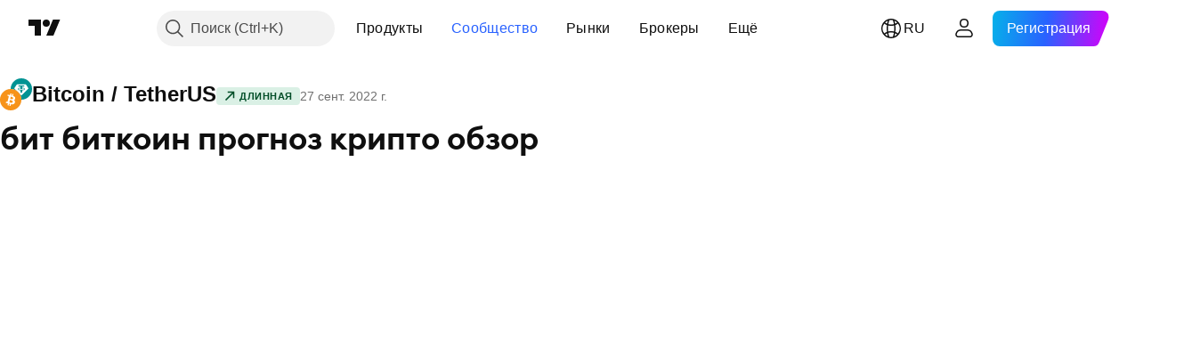

--- FILE ---
content_type: text/css; charset=utf-8
request_url: https://static.tradingview.com/static/bundles/24270.2b62a108282b3e90d95c.css
body_size: 784
content:
.root-RTcE2_6b{border:1px solid var(--color-border-primary-neutral-light);border-radius:8px;scroll-margin:64px}.rootNarrow-RTcE2_6b{max-width:680px;min-width:230px}[data-theme=light]{--_0-rrtL:var(--color-cold-gray-400)}[data-theme=dark]{--_0-rrtL:var(--color-cold-gray-500)}.root-G0eoc001{display:flex;font-family:Menlo,Ubuntu Mono,Consolas,source-code-pro,monospace;font-feature-settings:"tnum" on,"lnum" on;font-size:13px;line-height:18px;white-space:pre;width:max-content}.code-G0eoc001{position:relative;z-index:0}.lines-G0eoc001{background:var(--color-background-primary);color:var(--_0-rrtL);flex-shrink:0;left:0;min-width:39px;padding:0 28px 0 0;position:sticky;text-align:end;-webkit-user-select:none;user-select:none;z-index:1}.root-vQcoxVNe{--background:var(--pine-viewer-background,var(--color-background-primary));background:var(--background);box-sizing:border-box;contain:paint;display:flex;flex-direction:column;padding:6px 12px 12px}.header-vQcoxVNe{font-family:-apple-system,BlinkMacSystemFont,Trebuchet MS,Roboto,Ubuntu,sans-serif;font-feature-settings:"tnum" on,"lnum" on;font-style:normal;--ui-lib-typography-font-size:14px;font-size:var(--ui-lib-typography-font-size);font-weight:600;--ui-lib-typography-line-height:18px;align-items:center;display:flex;gap:6px;line-height:var(--ui-lib-typography-line-height)}.copyButton-vQcoxVNe{margin:0 0 0 auto}.divider-vQcoxVNe{border-bottom:1px solid var(--color-border-primary-neutral-light);margin:6px 0 12px}.codeContainer-vQcoxVNe{direction:ltr;flex-grow:1;overflow-x:scroll;overflow-y:hidden;padding:0 0 5px;transition:max-height .3s;will-change:transform}@supports (-moz-appearance:none){.codeContainer-vQcoxVNe{scrollbar-color:var(--tv-color-scrollbar-thumb-background,var(--color-scroll-bg)) transparent;scrollbar-width:thin}}.codeContainer-vQcoxVNe::-webkit-scrollbar{height:5px;width:5px}.codeContainer-vQcoxVNe::-webkit-scrollbar-thumb{background-clip:content-box;background-color:var(--tv-color-scrollbar-thumb-background,var(--color-scroll-bg));border:1px solid transparent;border-radius:3px}.codeContainer-vQcoxVNe::-webkit-scrollbar-track{background-color:transparent;border-radius:3px}.codeContainer-vQcoxVNe::-webkit-scrollbar-corner{display:none}@media (any-hover:hover){.codeContainer-vQcoxVNe:not(:hover){--tv-color-scrollbar-thumb-background:transparent}}.codeContainerScrollable-vQcoxVNe{overflow-y:scroll;padding:0 5px 5px 0}.bottomAction-vQcoxVNe{display:flex;flex-direction:column;height:34px;margin:8px 0 0}.bottomActionSticky-vQcoxVNe{bottom:12px;position:sticky}.bottomActionShadow-vQcoxVNe{background:linear-gradient(to bottom,transparent,var(--background) 24px);bottom:0;height:70px;margin-bottom:-70px;position:sticky}

--- FILE ---
content_type: text/css; charset=utf-8
request_url: https://static.tradingview.com/static/bundles/27053.83decb3b53bc0d042d6d.css
body_size: 2
content:
.wrapper-ZK341rYb{background:var(--color-black);display:block}.video-ZK341rYb,.wrapper-ZK341rYb{height:100%;position:absolute;width:100%}.video-ZK341rYb{left:0;top:0}.root-awf330nD{overflow:hidden;position:relative}.spinnerWrap-awf330nD{animation:appear-awf330nD .35s ease-in 1s backwards;display:block}@keyframes appear-awf330nD{0%{display:none;opacity:0;visibility:hidden}to{opacity:1}}

--- FILE ---
content_type: application/javascript; charset=utf-8
request_url: https://static.tradingview.com/static/bundles/ru.51970.8989865a41ca6395218b.js
body_size: 5851
content:
(self.webpackChunktradingview=self.webpackChunktradingview||[]).push([[51970,50311,24929,87238,82242,83308,94947,26655,5464],{935387:e=>{e.exports=["Свернуть"]},161904:e=>{e.exports=["от {username}"]},679579:e=>{e.exports=["Скопировать в буфер"]},421358:e=>{e.exports=["Мои профили"]},76901:e=>{e.exports=["Ошибка"]},872181:e=>{e.exports=["Нарушение Правил поведения"]},584092:e=>{e.exports=["{username} в {social}"]},124050:e=>{e.exports=["Сайт {username}"]},370570:e=>{e.exports=["Заблокировать автора"]},535534:e=>{e.exports=["Брокер"]},310287:e=>{e.exports=["Биржа"]},342305:e=>{e.exports=["д"]},991688:e=>{e.exports=["ч"]},960457:e=>{e.exports=["м"]},231257:e=>{e.exports=["мес"]},94500:e=>{e.exports=["г"]},398459:e=>{e.exports=["Пт"]},365535:e=>{e.exports=["Пн"]},260496:e=>{e.exports=["Сб"]},669199:e=>{e.exports=["Вс"]},451271:e=>{e.exports=["Ср"]},628582:e=>{e.exports=["Чт"]},939329:e=>{e.exports=["Вт"]},957185:e=>{e.exports=["Хорошо"]},19845:e=>{e.exports=["Хорошо"]},722992:e=>{e.exports=["Подписаться"]},917101:e=>{e.exports=["Вы подписаны"]},955174:e=>{e.exports=["Оценить"]},734750:e=>{e.exports=["Май"]},899814:e=>{e.exports=["сек."]},49806:e=>{e.exports=["через %s"]},361129:e=>{e.exports=['Добавлена задача "Пересоздать изображения"']},347514:e=>{e.exports=['Задача "Повторно загрузить видео" была создана']},492150:e=>{e.exports=["Код скопирован в буфер обмена"]},269554:e=>{e.exports=["Комментарии"]},246195:e=>{e.exports=["Продолжить редактирование"]},322783:e=>{e.exports=["Копировать ссылку на публикацию"]},405279:e=>{e.exports=["Не удаётся подключиться"]},743563:e=>{e.exports=["Отмена"]},746797:e=>{e.exports=["Снимок графика"]},869867:e=>{e.exports=["Нажмите, чтобы узнать больше"]},949428:e=>{e.exports=["Сделка закрыта: достигнута стоп-лосс цена"]},255269:e=>{e.exports=["Сделка закрыта: достигнута тейк-профит цена"]},995836:e=>{e.exports=["@{username} написал"]},92590:e=>{e.exports=["Доступ к этому скрипту ограничен. Пользователи могут добавить его в избранное, но для использования требуется ваше разрешение. Укажите четкие инструкции для запроса доступа, включая вашу контактную информацию."]},536239:e=>{e.exports=["Добавить заметку"]},721999:e=>{e.exports=["Вы подписались на эту идею"]},79938:e=>{e.exports=["Дополнительная информация"]},526785:e=>{e.exports=["Апр"]},155852:e=>{e.exports=["Апрель"]},360066:e=>{e.exports=["Вы уверены, что хотите удалить это обновление идеи? Оно&nbsp;будет удалено {strong_start}навсегда{strong_end}."]},371366:e=>{e.exports=["Инструкции от автора"]},93762:e=>{e.exports=["Авг"]},959772:e=>{e.exports=["Август"]},337380:e=>{e.exports=["Доступно в разделе с платным контентом"]},885586:e=>{e.exports=["К платному контенту"]},23510:e=>{e.exports=["Перейти на главную"]},111898:e=>{e.exports=["Хорошо"]},713968:e=>{e.exports=["Открыть график в новом окне"]},769036:e=>{e.exports=["Дек"]},309666:e=>{e.exports=["Декабрь"]},431441:e=>{e.exports=["Удалить"]},47803:e=>{e.exports=["Удалить публикацию?"]},74859:e=>{e.exports=["Удалить обновление"]},534194:e=>{e.exports=["Отказ от ответственности"]},
737694:e=>{e.exports=["Копировать график"]},668172:e=>{e.exports=["Введите текст"]},853818:e=>{e.exports=["Обучение"]},82671:e=>{e.exports=["Редактировать"]},277010:e=>{e.exports=["Выбор редакции"]},87238:e=>{e.exports=["Ошибка"]},415965:e=>{e.exports=["Ошибка при создании копии идеи"]},894340:e=>{e.exports=["Изучить платный контент"]},182018:e=>{e.exports=["Подписаться на идею"]},710366:e=>{e.exports=["По всем вопросам об этом скрипте пишите {authorLink/}."]},637002:e=>{e.exports={en:["Facebook"]}},966475:e=>{e.exports=["Рекомендованный"]},617341:e=>{e.exports=["Фев"]},33630:e=>{e.exports=["Февраль"]},429991:e=>{e.exports=["Пт"]},318525:e=>{e.exports=["Пятница"]},705246:e=>{e.exports=["СКРЫТО"]},862736:e=>{e.exports=["Однако вы можете использовать его свободно и без каких-либо ограничений — читайте подробнее {link}здесь{/link}."]},779579:e=>{e.exports=["В истинном духе TradingView автор опубликовал этот код Pine как библиотеку с открытым исходным кодом, чтобы другие программисты Pine из нашего сообщества могли её использовать. Браво автору! Вы можете использовать эту библиотеку для личного пользования или в других публикациях с открытым исходным кодом, но повторное использование этого кода в публикациях регулируется {link}Правилами поведения{/link}."]},317162:e=>{e.exports=["В истинном духе TradingView, создатель этого скрипта сделал его открытым исходным кодом, чтобы трейдеры могли проверить и убедиться в его функциональности. Браво автору! Вы можете использовать его бесплатно, но помните, что перепубликация кода подчиняется нашим {link}Правилам поведения{/link}."]},25875:e=>{e.exports=["Неправильная ссылка на график"]},988307:e=>{e.exports=["Скрипт с ограниченным доступом"]},657374:e=>{e.exports=["Янв"]},944784:e=>{e.exports=["Январь"]},183959:e=>{e.exports=["Июл"]},924689:e=>{e.exports=["Июль"]},87745:e=>{e.exports=["Июн"]},402482:e=>{e.exports=["Июнь"]},59519:e=>{e.exports=["После снятия блокировки вы снова сможете подписываться на пользователей. Наш модератор отправил вам сообщение с точной длительностью блокировки и её причиной."]},847073:e=>{e.exports=["Доступ к этому скрипту имеют только пользователи, одобренные автором. Вам необходимо запросить и получить разрешение на его использование. Обычно оно предоставляется после оплаты. Для получения подробной информации следуйте инструкциям автора ниже или свяжитесь напрямую с {userLink/}."]},482127:e=>{e.exports=["Слишком много лайков"]},728337:e=>{e.exports=["Окт"]},814501:e=>{e.exports=["Октябрь"]},425492:e=>{e.exports=["Скрипт с открытым кодом"]},554562:e=>{e.exports=["Открыть профиль в новой вкладке"]},436504:e=>{e.exports=["Загрузка..."]},409009:e=>{e.exports=["Длинная"]},146287:e=>{e.exports=["Расскажите, что заставило вас обновить статус"]},242683:e=>{e.exports=["Необходим онлайн-график"]},447150:e=>{e.exports=["Ссылка скопирована в буфер"]},249346:e=>{e.exports=["Модерация"]},556837:e=>{e.exports=["Ошибка модерации"]},947936:e=>{e.exports=["Пн"]},889394:e=>{e.exports=["Понедельник"]},394947:e=>{e.exports=["Ещё"]},849973:e=>{e.exports=["Май"]},103305:e=>{
e.exports=["Мар"]},635643:e=>{e.exports=["Март"]},389663:e=>{e.exports=["Обратите внимание, что этот приватный скрипт по приглашению не был проверен модераторами скриптов, и его соответствие {link}Правилам сообщества{/link} не определено."]},646545:e=>{e.exports=["Ноя"]},971561:e=>{e.exports=["Ноябрь"]},603869:e=>{e.exports=["Что-то пошло не так. Попробуйте позже, пожалуйста."]},591418:e=>{e.exports=["Сб"]},38795:e=>{e.exports=["Суббота"]},92699:e=>{e.exports=["Скрипт из раздела с платным контентом, на который вы подписаны"]},544594:e=>{e.exports=["Больше публикаций"]},40628:e=>{e.exports=["Открыть на графике"]},178469:e=>{e.exports=["Сен"]},415261:e=>{e.exports=["Сентябрь"]},723784:e=>{e.exports=["Ошибка сервера"]},37069:e=>{e.exports=["Поделиться в"]},402071:e=>{e.exports=["Поделитесь своей идеей в X (Twitter)"]},918665:e=>{e.exports=["Короткая"]},369760:e=>{e.exports=["После закрытия сделки обновление статуса недоступно — можно только добавлять заметки."]},507458:e=>{e.exports=["Вс"]},909304:e=>{e.exports=["Воскресенье"]},980529:e=>{e.exports=["Часть вашего платного контента"]},150371:e=>{e.exports=["Библиотека Pine"]},326378:e=>{e.exports=["Проверьте соединение с интернетом и попробуйте ещё раз."]},339162:e=>{e.exports=["Приватный график"]},772662:e=>{e.exports=["Скрипт с защищённым кодом"]},316971:e=>{e.exports=["Публикация удалена"]},274766:e=>{e.exports=["Публикация отсутствует"]},360852:e=>{e.exports=["Опубликованная идея"]},89767:e=>{e.exports=["1 кв."]},948923:e=>{e.exports=["2 кв."]},367935:e=>{e.exports=["3 кв."]},175507:e=>{e.exports=["4 кв."]},752461:e=>{e.exports=["Загрузить видео повторно"]},705274:e=>{e.exports=["Пересоздать изображение"]},79145:e=>{e.exports=["Обновите страницу, чтобы попробовать снова. Если это не сработает, обратитесь к нашей команде поддержки."]},856837:e=>{e.exports=["Обновить сейчас"]},690123:e=>{e.exports=["Похожие публикации"]},819888:e=>{e.exports=["Помните, что добавление заметки не изменит дату обновления."]},683641:e=>{e.exports=["Пожаловаться"]},56752:e=>{e.exports=["Вы оценили уже много идей сегодня! Подождите немного, просмотрите наши графики, а затем попробуйте ещё раз позже."]},480097:e=>{e.exports=["Внимание: перед запросом доступа ознакомьтесь с {link}нашей инструкцией{/link} по скриптам только по приглашению."]},440592:e=>{e.exports=["У нас небольшая профилактика. Графики скоро будут доступны снова, спасибо за понимание!"]},470480:e=>{e.exports=["Ср"]},772765:e=>{e.exports=["Среда"]},301489:e=>{e.exports=["Чт"]},834671:e=>{e.exports=["Четверг"]},447543:e=>{e.exports=["Информация и публикации не предназначены для предоставления и не являются финансовыми, инвестиционными, торговыми или другими видами советов или рекомендаций, предоставленных или одобренных TradingView. Подробнее читайте в {link}Условиях использования{/link}."]},767032:e=>{e.exports=["Это действие приведёт к окончательному удалению вашей публикации, и отменить его будет невозможно."]},892804:e=>{e.exports=["Скорее всего этот график был удалён. Начните заново с главной страницы."]},220045:e=>{
e.exports=["Это поле обязательно для заполнения"]},558564:e=>{e.exports=["Этот индикатор доступен только подписчикам {paidSpaceLink/}. Присоединяйтесь, чтобы получить доступ к этому и другим скриптам от {authorLink/}."]},713094:e=>{e.exports=["Эта публикация была автоматически скрыта нашей системой, так как нарушает одно или несколько наших {solutionLink}Правил поведения{/solutionLink}. Если у вас есть вопросы по модерации публикаций, свяжитесь с нашими {moderatorsLink}модераторами{/moderatorsLink}."]},155196:e=>{e.exports=["Эта публикация была скрыта, так как нарушает одно или несколько наших {solutionLink}Правил поведения{/solutionLink}. Если у вас есть вопросы по модерации публикаций, свяжитесь с нашими {moderatorLink}модераторами{/moderatorLink}."]},834881:e=>{e.exports=["Эта публикация была скрыта, так как нарушает одно или несколько наших {solutionLink}Правил поведения{/solutionLink}. Если у вас есть вопросы по модерации публикации, свяжитесь с {moderatorLink/}."]},632999:e=>{e.exports=["Этот скрипт является частью платного раздела {paidSpaceName}."]},41790:e=>{e.exports=["Этот скрипт является частью пространства {paidSpaceLink/}, к которому у вас есть доступ. Вы можете использовать все включённые инструменты на своих графиках."]},553115:e=>{e.exports=["Этот скрипт опубликован с закрытым исходным кодом."]},846418:e=>{e.exports=["Этот скрипт был автоматически скрыт нашей системой, так как нарушает одно или несколько наших {solutionLink}Правил поведения{/solutionLink}. Если у вас есть вопросы по модерации скриптов, свяжитесь с {pineCodersLink}PineCoders{/pineCodersLink}."]},329700:e=>{e.exports=["Этот скрипт был скрыт, так как нарушает одно или несколько наших {solutionLink}Правил поведения{/solutionLink}. Проверьте свои личные сообщения, чтобы увидеть заметку от модератора с объяснением причины. Если у вас есть вопросы по модерации скриптов, свяжитесь с аккаунтом {pineCodersLink}PineCoders{/pineCodersLink}."]},305257:e=>{e.exports=["Описание статуса сделки"]},871616:e=>{e.exports=["TradingView НЕ рекомендует оплачивать или использовать скрипт, если вы полностью не доверяете его автору и не понимаете, как он работает. Вы также можете найти бесплатные, открытые альтернативы в наших {link}скриптах сообщества{/link}."]},57773:e=>{e.exports=["Сделка отменена"]},863599:e=>{e.exports=["Сделка закрыта вручную"]},908316:e=>{e.exports=["Сделка активна"]},47493:e=>{e.exports=["Вт"]},456334:e=>{e.exports=["Вторник"]},153223:e=>{e.exports=["Твиттер"]},742300:e=>{e.exports=["Отписаться от идеи"]},495281:e=>{e.exports=["Кажется, этот пост больше недоступен. Но не переживайте — на TradingView ещё есть много всего интересного."]},933426:e=>{e.exports=["Ой, график не загрузился"]},968145:e=>{e.exports=["Ой, публикация не загрузилась"]},733057:e=>{e.exports=["Ой, отчёт по стратегии не загрузился"]},333722:e=>{e.exports=["Обновить идею"]},805002:e=>{e.exports=["Обновить статус сделки"]},283308:e=>{e.exports=["Обновлено"]},93087:e=>{e.exports=["Открыть на графике"]},687229:e=>{e.exports=["Просмотры"]},482696:e=>{
e.exports=["Это обновление можно выполнить только один раз. После закрытия сделки последующие обновления будут недоступны — можно будет только добавлять заметки."]},642482:e=>{e.exports=["Для текущей публикации это обновление можно выполнить только один раз."]},879185:e=>{e.exports=["Вы не можете подписываться на кого-либо, пока ваша учётная запись заблокирована"]},742431:e=>{e.exports=["Вы скопировали код графика, который можете использовать на своей странице"]},426139:e=>{e.exports=["Вам предоставили доступ к этому скрипту, и теперь вы можете использовать его на своем графике. Если нужна помощь, вы можете напрямую обратиться к {userLink/}."]},343805:e=>{e.exports=["Ваш браузер не подключен к сети"]},721444:e=>{e.exports=["год"]},979318:e=>{e.exports=["день"]},603638:e=>{e.exports=["месяц"]},152258:e=>{e.exports=["один час"]},271020:e=>{e.exports=["только что"]},623573:e=>{e.exports=["снимок"]},49036:e=>{e.exports=["Сбой проверки reCAPTCHA. Попробуйте ещё раз."]},332675:e=>{e.exports=["Осталось {minutes} мин. для редактирования идеи"]},393726:e=>{e.exports=["Осталось {minutes} мин. для редактирования скрипта"]},126585:e=>{e.exports=["{dayName} {specialSymbolOpen}в{specialSymbolClose} {dayTime}"]},277195:e=>{e.exports=["{specialSymbolOpen}Последн.{specialSymbolClose} {dayName} {specialSymbolOpen}в{specialSymbolClose} {dayTime}"]},866719:e=>{e.exports=["{specialSymbolOpen}Сегодня в{specialSymbolClose} {dayTime}"]},759934:e=>{e.exports=["{specialSymbolOpen}Завтра в{specialSymbolClose} {dayTime}"]},755454:e=>{e.exports=["{specialSymbolOpen}Вчера в{specialSymbolClose} {dayTime}"]},131192:e=>{e.exports=["%d час","%d часа","%d часов","%d часов"]},479121:e=>{e.exports=["%d месяц","%d месяца","%d месяцев","%d месяцев"]},656434:e=>{e.exports=["%d минута","%d минуты","%d минут","%d минут"]},789212:e=>{e.exports=["%d год","%d года","%d лет","%d лет"]},64099:e=>{e.exports=["Ещё {lineCount} строка","Ещё {lineCount} строки","Ещё {lineCount} строк","Ещё {lineCount} строк"]},311206:e=>{e.exports=["день","дня","дней","дней"]},97042:e=>{e.exports=["час","часа","часов","часов"]},992574:e=>{e.exports=["мин.","мин.","мин.","мин."]},90718:e=>{e.exports=["{count} пользователь оценил","{count} пользователя оценили","{count} пользователей оценили","{count} пользователей оценили"]}}]);